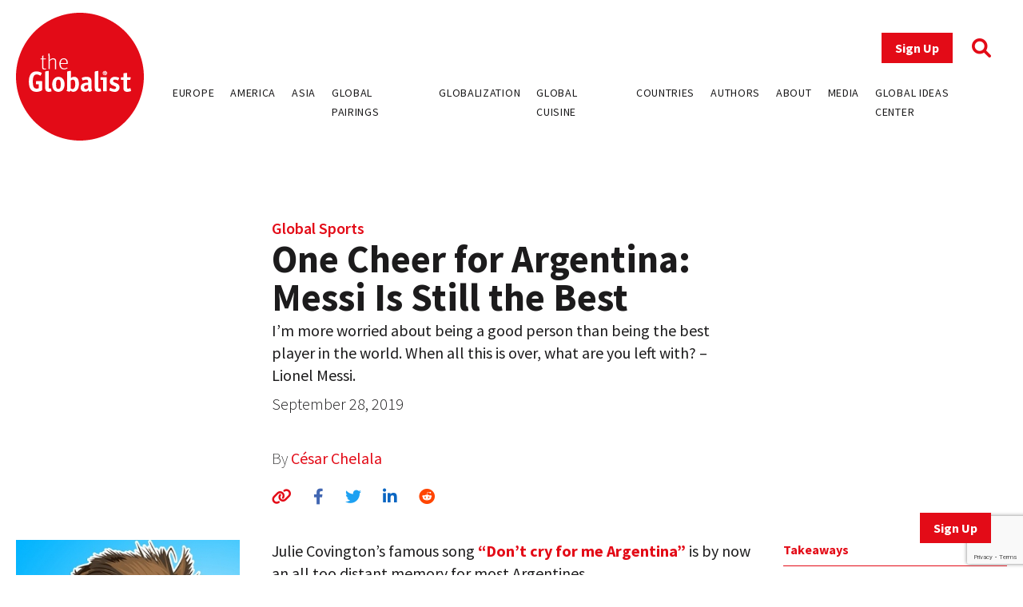

--- FILE ---
content_type: text/html; charset=utf-8
request_url: https://www.google.com/recaptcha/api2/anchor?ar=1&k=6LfY-q8pAAAAAN3LpddxMFiVySoH06K-FQfPGBtr&co=aHR0cHM6Ly93d3cudGhlZ2xvYmFsaXN0LmNvbTo0NDM.&hl=en&v=N67nZn4AqZkNcbeMu4prBgzg&size=invisible&anchor-ms=20000&execute-ms=30000&cb=hi17ipj8hgz
body_size: 48826
content:
<!DOCTYPE HTML><html dir="ltr" lang="en"><head><meta http-equiv="Content-Type" content="text/html; charset=UTF-8">
<meta http-equiv="X-UA-Compatible" content="IE=edge">
<title>reCAPTCHA</title>
<style type="text/css">
/* cyrillic-ext */
@font-face {
  font-family: 'Roboto';
  font-style: normal;
  font-weight: 400;
  font-stretch: 100%;
  src: url(//fonts.gstatic.com/s/roboto/v48/KFO7CnqEu92Fr1ME7kSn66aGLdTylUAMa3GUBHMdazTgWw.woff2) format('woff2');
  unicode-range: U+0460-052F, U+1C80-1C8A, U+20B4, U+2DE0-2DFF, U+A640-A69F, U+FE2E-FE2F;
}
/* cyrillic */
@font-face {
  font-family: 'Roboto';
  font-style: normal;
  font-weight: 400;
  font-stretch: 100%;
  src: url(//fonts.gstatic.com/s/roboto/v48/KFO7CnqEu92Fr1ME7kSn66aGLdTylUAMa3iUBHMdazTgWw.woff2) format('woff2');
  unicode-range: U+0301, U+0400-045F, U+0490-0491, U+04B0-04B1, U+2116;
}
/* greek-ext */
@font-face {
  font-family: 'Roboto';
  font-style: normal;
  font-weight: 400;
  font-stretch: 100%;
  src: url(//fonts.gstatic.com/s/roboto/v48/KFO7CnqEu92Fr1ME7kSn66aGLdTylUAMa3CUBHMdazTgWw.woff2) format('woff2');
  unicode-range: U+1F00-1FFF;
}
/* greek */
@font-face {
  font-family: 'Roboto';
  font-style: normal;
  font-weight: 400;
  font-stretch: 100%;
  src: url(//fonts.gstatic.com/s/roboto/v48/KFO7CnqEu92Fr1ME7kSn66aGLdTylUAMa3-UBHMdazTgWw.woff2) format('woff2');
  unicode-range: U+0370-0377, U+037A-037F, U+0384-038A, U+038C, U+038E-03A1, U+03A3-03FF;
}
/* math */
@font-face {
  font-family: 'Roboto';
  font-style: normal;
  font-weight: 400;
  font-stretch: 100%;
  src: url(//fonts.gstatic.com/s/roboto/v48/KFO7CnqEu92Fr1ME7kSn66aGLdTylUAMawCUBHMdazTgWw.woff2) format('woff2');
  unicode-range: U+0302-0303, U+0305, U+0307-0308, U+0310, U+0312, U+0315, U+031A, U+0326-0327, U+032C, U+032F-0330, U+0332-0333, U+0338, U+033A, U+0346, U+034D, U+0391-03A1, U+03A3-03A9, U+03B1-03C9, U+03D1, U+03D5-03D6, U+03F0-03F1, U+03F4-03F5, U+2016-2017, U+2034-2038, U+203C, U+2040, U+2043, U+2047, U+2050, U+2057, U+205F, U+2070-2071, U+2074-208E, U+2090-209C, U+20D0-20DC, U+20E1, U+20E5-20EF, U+2100-2112, U+2114-2115, U+2117-2121, U+2123-214F, U+2190, U+2192, U+2194-21AE, U+21B0-21E5, U+21F1-21F2, U+21F4-2211, U+2213-2214, U+2216-22FF, U+2308-230B, U+2310, U+2319, U+231C-2321, U+2336-237A, U+237C, U+2395, U+239B-23B7, U+23D0, U+23DC-23E1, U+2474-2475, U+25AF, U+25B3, U+25B7, U+25BD, U+25C1, U+25CA, U+25CC, U+25FB, U+266D-266F, U+27C0-27FF, U+2900-2AFF, U+2B0E-2B11, U+2B30-2B4C, U+2BFE, U+3030, U+FF5B, U+FF5D, U+1D400-1D7FF, U+1EE00-1EEFF;
}
/* symbols */
@font-face {
  font-family: 'Roboto';
  font-style: normal;
  font-weight: 400;
  font-stretch: 100%;
  src: url(//fonts.gstatic.com/s/roboto/v48/KFO7CnqEu92Fr1ME7kSn66aGLdTylUAMaxKUBHMdazTgWw.woff2) format('woff2');
  unicode-range: U+0001-000C, U+000E-001F, U+007F-009F, U+20DD-20E0, U+20E2-20E4, U+2150-218F, U+2190, U+2192, U+2194-2199, U+21AF, U+21E6-21F0, U+21F3, U+2218-2219, U+2299, U+22C4-22C6, U+2300-243F, U+2440-244A, U+2460-24FF, U+25A0-27BF, U+2800-28FF, U+2921-2922, U+2981, U+29BF, U+29EB, U+2B00-2BFF, U+4DC0-4DFF, U+FFF9-FFFB, U+10140-1018E, U+10190-1019C, U+101A0, U+101D0-101FD, U+102E0-102FB, U+10E60-10E7E, U+1D2C0-1D2D3, U+1D2E0-1D37F, U+1F000-1F0FF, U+1F100-1F1AD, U+1F1E6-1F1FF, U+1F30D-1F30F, U+1F315, U+1F31C, U+1F31E, U+1F320-1F32C, U+1F336, U+1F378, U+1F37D, U+1F382, U+1F393-1F39F, U+1F3A7-1F3A8, U+1F3AC-1F3AF, U+1F3C2, U+1F3C4-1F3C6, U+1F3CA-1F3CE, U+1F3D4-1F3E0, U+1F3ED, U+1F3F1-1F3F3, U+1F3F5-1F3F7, U+1F408, U+1F415, U+1F41F, U+1F426, U+1F43F, U+1F441-1F442, U+1F444, U+1F446-1F449, U+1F44C-1F44E, U+1F453, U+1F46A, U+1F47D, U+1F4A3, U+1F4B0, U+1F4B3, U+1F4B9, U+1F4BB, U+1F4BF, U+1F4C8-1F4CB, U+1F4D6, U+1F4DA, U+1F4DF, U+1F4E3-1F4E6, U+1F4EA-1F4ED, U+1F4F7, U+1F4F9-1F4FB, U+1F4FD-1F4FE, U+1F503, U+1F507-1F50B, U+1F50D, U+1F512-1F513, U+1F53E-1F54A, U+1F54F-1F5FA, U+1F610, U+1F650-1F67F, U+1F687, U+1F68D, U+1F691, U+1F694, U+1F698, U+1F6AD, U+1F6B2, U+1F6B9-1F6BA, U+1F6BC, U+1F6C6-1F6CF, U+1F6D3-1F6D7, U+1F6E0-1F6EA, U+1F6F0-1F6F3, U+1F6F7-1F6FC, U+1F700-1F7FF, U+1F800-1F80B, U+1F810-1F847, U+1F850-1F859, U+1F860-1F887, U+1F890-1F8AD, U+1F8B0-1F8BB, U+1F8C0-1F8C1, U+1F900-1F90B, U+1F93B, U+1F946, U+1F984, U+1F996, U+1F9E9, U+1FA00-1FA6F, U+1FA70-1FA7C, U+1FA80-1FA89, U+1FA8F-1FAC6, U+1FACE-1FADC, U+1FADF-1FAE9, U+1FAF0-1FAF8, U+1FB00-1FBFF;
}
/* vietnamese */
@font-face {
  font-family: 'Roboto';
  font-style: normal;
  font-weight: 400;
  font-stretch: 100%;
  src: url(//fonts.gstatic.com/s/roboto/v48/KFO7CnqEu92Fr1ME7kSn66aGLdTylUAMa3OUBHMdazTgWw.woff2) format('woff2');
  unicode-range: U+0102-0103, U+0110-0111, U+0128-0129, U+0168-0169, U+01A0-01A1, U+01AF-01B0, U+0300-0301, U+0303-0304, U+0308-0309, U+0323, U+0329, U+1EA0-1EF9, U+20AB;
}
/* latin-ext */
@font-face {
  font-family: 'Roboto';
  font-style: normal;
  font-weight: 400;
  font-stretch: 100%;
  src: url(//fonts.gstatic.com/s/roboto/v48/KFO7CnqEu92Fr1ME7kSn66aGLdTylUAMa3KUBHMdazTgWw.woff2) format('woff2');
  unicode-range: U+0100-02BA, U+02BD-02C5, U+02C7-02CC, U+02CE-02D7, U+02DD-02FF, U+0304, U+0308, U+0329, U+1D00-1DBF, U+1E00-1E9F, U+1EF2-1EFF, U+2020, U+20A0-20AB, U+20AD-20C0, U+2113, U+2C60-2C7F, U+A720-A7FF;
}
/* latin */
@font-face {
  font-family: 'Roboto';
  font-style: normal;
  font-weight: 400;
  font-stretch: 100%;
  src: url(//fonts.gstatic.com/s/roboto/v48/KFO7CnqEu92Fr1ME7kSn66aGLdTylUAMa3yUBHMdazQ.woff2) format('woff2');
  unicode-range: U+0000-00FF, U+0131, U+0152-0153, U+02BB-02BC, U+02C6, U+02DA, U+02DC, U+0304, U+0308, U+0329, U+2000-206F, U+20AC, U+2122, U+2191, U+2193, U+2212, U+2215, U+FEFF, U+FFFD;
}
/* cyrillic-ext */
@font-face {
  font-family: 'Roboto';
  font-style: normal;
  font-weight: 500;
  font-stretch: 100%;
  src: url(//fonts.gstatic.com/s/roboto/v48/KFO7CnqEu92Fr1ME7kSn66aGLdTylUAMa3GUBHMdazTgWw.woff2) format('woff2');
  unicode-range: U+0460-052F, U+1C80-1C8A, U+20B4, U+2DE0-2DFF, U+A640-A69F, U+FE2E-FE2F;
}
/* cyrillic */
@font-face {
  font-family: 'Roboto';
  font-style: normal;
  font-weight: 500;
  font-stretch: 100%;
  src: url(//fonts.gstatic.com/s/roboto/v48/KFO7CnqEu92Fr1ME7kSn66aGLdTylUAMa3iUBHMdazTgWw.woff2) format('woff2');
  unicode-range: U+0301, U+0400-045F, U+0490-0491, U+04B0-04B1, U+2116;
}
/* greek-ext */
@font-face {
  font-family: 'Roboto';
  font-style: normal;
  font-weight: 500;
  font-stretch: 100%;
  src: url(//fonts.gstatic.com/s/roboto/v48/KFO7CnqEu92Fr1ME7kSn66aGLdTylUAMa3CUBHMdazTgWw.woff2) format('woff2');
  unicode-range: U+1F00-1FFF;
}
/* greek */
@font-face {
  font-family: 'Roboto';
  font-style: normal;
  font-weight: 500;
  font-stretch: 100%;
  src: url(//fonts.gstatic.com/s/roboto/v48/KFO7CnqEu92Fr1ME7kSn66aGLdTylUAMa3-UBHMdazTgWw.woff2) format('woff2');
  unicode-range: U+0370-0377, U+037A-037F, U+0384-038A, U+038C, U+038E-03A1, U+03A3-03FF;
}
/* math */
@font-face {
  font-family: 'Roboto';
  font-style: normal;
  font-weight: 500;
  font-stretch: 100%;
  src: url(//fonts.gstatic.com/s/roboto/v48/KFO7CnqEu92Fr1ME7kSn66aGLdTylUAMawCUBHMdazTgWw.woff2) format('woff2');
  unicode-range: U+0302-0303, U+0305, U+0307-0308, U+0310, U+0312, U+0315, U+031A, U+0326-0327, U+032C, U+032F-0330, U+0332-0333, U+0338, U+033A, U+0346, U+034D, U+0391-03A1, U+03A3-03A9, U+03B1-03C9, U+03D1, U+03D5-03D6, U+03F0-03F1, U+03F4-03F5, U+2016-2017, U+2034-2038, U+203C, U+2040, U+2043, U+2047, U+2050, U+2057, U+205F, U+2070-2071, U+2074-208E, U+2090-209C, U+20D0-20DC, U+20E1, U+20E5-20EF, U+2100-2112, U+2114-2115, U+2117-2121, U+2123-214F, U+2190, U+2192, U+2194-21AE, U+21B0-21E5, U+21F1-21F2, U+21F4-2211, U+2213-2214, U+2216-22FF, U+2308-230B, U+2310, U+2319, U+231C-2321, U+2336-237A, U+237C, U+2395, U+239B-23B7, U+23D0, U+23DC-23E1, U+2474-2475, U+25AF, U+25B3, U+25B7, U+25BD, U+25C1, U+25CA, U+25CC, U+25FB, U+266D-266F, U+27C0-27FF, U+2900-2AFF, U+2B0E-2B11, U+2B30-2B4C, U+2BFE, U+3030, U+FF5B, U+FF5D, U+1D400-1D7FF, U+1EE00-1EEFF;
}
/* symbols */
@font-face {
  font-family: 'Roboto';
  font-style: normal;
  font-weight: 500;
  font-stretch: 100%;
  src: url(//fonts.gstatic.com/s/roboto/v48/KFO7CnqEu92Fr1ME7kSn66aGLdTylUAMaxKUBHMdazTgWw.woff2) format('woff2');
  unicode-range: U+0001-000C, U+000E-001F, U+007F-009F, U+20DD-20E0, U+20E2-20E4, U+2150-218F, U+2190, U+2192, U+2194-2199, U+21AF, U+21E6-21F0, U+21F3, U+2218-2219, U+2299, U+22C4-22C6, U+2300-243F, U+2440-244A, U+2460-24FF, U+25A0-27BF, U+2800-28FF, U+2921-2922, U+2981, U+29BF, U+29EB, U+2B00-2BFF, U+4DC0-4DFF, U+FFF9-FFFB, U+10140-1018E, U+10190-1019C, U+101A0, U+101D0-101FD, U+102E0-102FB, U+10E60-10E7E, U+1D2C0-1D2D3, U+1D2E0-1D37F, U+1F000-1F0FF, U+1F100-1F1AD, U+1F1E6-1F1FF, U+1F30D-1F30F, U+1F315, U+1F31C, U+1F31E, U+1F320-1F32C, U+1F336, U+1F378, U+1F37D, U+1F382, U+1F393-1F39F, U+1F3A7-1F3A8, U+1F3AC-1F3AF, U+1F3C2, U+1F3C4-1F3C6, U+1F3CA-1F3CE, U+1F3D4-1F3E0, U+1F3ED, U+1F3F1-1F3F3, U+1F3F5-1F3F7, U+1F408, U+1F415, U+1F41F, U+1F426, U+1F43F, U+1F441-1F442, U+1F444, U+1F446-1F449, U+1F44C-1F44E, U+1F453, U+1F46A, U+1F47D, U+1F4A3, U+1F4B0, U+1F4B3, U+1F4B9, U+1F4BB, U+1F4BF, U+1F4C8-1F4CB, U+1F4D6, U+1F4DA, U+1F4DF, U+1F4E3-1F4E6, U+1F4EA-1F4ED, U+1F4F7, U+1F4F9-1F4FB, U+1F4FD-1F4FE, U+1F503, U+1F507-1F50B, U+1F50D, U+1F512-1F513, U+1F53E-1F54A, U+1F54F-1F5FA, U+1F610, U+1F650-1F67F, U+1F687, U+1F68D, U+1F691, U+1F694, U+1F698, U+1F6AD, U+1F6B2, U+1F6B9-1F6BA, U+1F6BC, U+1F6C6-1F6CF, U+1F6D3-1F6D7, U+1F6E0-1F6EA, U+1F6F0-1F6F3, U+1F6F7-1F6FC, U+1F700-1F7FF, U+1F800-1F80B, U+1F810-1F847, U+1F850-1F859, U+1F860-1F887, U+1F890-1F8AD, U+1F8B0-1F8BB, U+1F8C0-1F8C1, U+1F900-1F90B, U+1F93B, U+1F946, U+1F984, U+1F996, U+1F9E9, U+1FA00-1FA6F, U+1FA70-1FA7C, U+1FA80-1FA89, U+1FA8F-1FAC6, U+1FACE-1FADC, U+1FADF-1FAE9, U+1FAF0-1FAF8, U+1FB00-1FBFF;
}
/* vietnamese */
@font-face {
  font-family: 'Roboto';
  font-style: normal;
  font-weight: 500;
  font-stretch: 100%;
  src: url(//fonts.gstatic.com/s/roboto/v48/KFO7CnqEu92Fr1ME7kSn66aGLdTylUAMa3OUBHMdazTgWw.woff2) format('woff2');
  unicode-range: U+0102-0103, U+0110-0111, U+0128-0129, U+0168-0169, U+01A0-01A1, U+01AF-01B0, U+0300-0301, U+0303-0304, U+0308-0309, U+0323, U+0329, U+1EA0-1EF9, U+20AB;
}
/* latin-ext */
@font-face {
  font-family: 'Roboto';
  font-style: normal;
  font-weight: 500;
  font-stretch: 100%;
  src: url(//fonts.gstatic.com/s/roboto/v48/KFO7CnqEu92Fr1ME7kSn66aGLdTylUAMa3KUBHMdazTgWw.woff2) format('woff2');
  unicode-range: U+0100-02BA, U+02BD-02C5, U+02C7-02CC, U+02CE-02D7, U+02DD-02FF, U+0304, U+0308, U+0329, U+1D00-1DBF, U+1E00-1E9F, U+1EF2-1EFF, U+2020, U+20A0-20AB, U+20AD-20C0, U+2113, U+2C60-2C7F, U+A720-A7FF;
}
/* latin */
@font-face {
  font-family: 'Roboto';
  font-style: normal;
  font-weight: 500;
  font-stretch: 100%;
  src: url(//fonts.gstatic.com/s/roboto/v48/KFO7CnqEu92Fr1ME7kSn66aGLdTylUAMa3yUBHMdazQ.woff2) format('woff2');
  unicode-range: U+0000-00FF, U+0131, U+0152-0153, U+02BB-02BC, U+02C6, U+02DA, U+02DC, U+0304, U+0308, U+0329, U+2000-206F, U+20AC, U+2122, U+2191, U+2193, U+2212, U+2215, U+FEFF, U+FFFD;
}
/* cyrillic-ext */
@font-face {
  font-family: 'Roboto';
  font-style: normal;
  font-weight: 900;
  font-stretch: 100%;
  src: url(//fonts.gstatic.com/s/roboto/v48/KFO7CnqEu92Fr1ME7kSn66aGLdTylUAMa3GUBHMdazTgWw.woff2) format('woff2');
  unicode-range: U+0460-052F, U+1C80-1C8A, U+20B4, U+2DE0-2DFF, U+A640-A69F, U+FE2E-FE2F;
}
/* cyrillic */
@font-face {
  font-family: 'Roboto';
  font-style: normal;
  font-weight: 900;
  font-stretch: 100%;
  src: url(//fonts.gstatic.com/s/roboto/v48/KFO7CnqEu92Fr1ME7kSn66aGLdTylUAMa3iUBHMdazTgWw.woff2) format('woff2');
  unicode-range: U+0301, U+0400-045F, U+0490-0491, U+04B0-04B1, U+2116;
}
/* greek-ext */
@font-face {
  font-family: 'Roboto';
  font-style: normal;
  font-weight: 900;
  font-stretch: 100%;
  src: url(//fonts.gstatic.com/s/roboto/v48/KFO7CnqEu92Fr1ME7kSn66aGLdTylUAMa3CUBHMdazTgWw.woff2) format('woff2');
  unicode-range: U+1F00-1FFF;
}
/* greek */
@font-face {
  font-family: 'Roboto';
  font-style: normal;
  font-weight: 900;
  font-stretch: 100%;
  src: url(//fonts.gstatic.com/s/roboto/v48/KFO7CnqEu92Fr1ME7kSn66aGLdTylUAMa3-UBHMdazTgWw.woff2) format('woff2');
  unicode-range: U+0370-0377, U+037A-037F, U+0384-038A, U+038C, U+038E-03A1, U+03A3-03FF;
}
/* math */
@font-face {
  font-family: 'Roboto';
  font-style: normal;
  font-weight: 900;
  font-stretch: 100%;
  src: url(//fonts.gstatic.com/s/roboto/v48/KFO7CnqEu92Fr1ME7kSn66aGLdTylUAMawCUBHMdazTgWw.woff2) format('woff2');
  unicode-range: U+0302-0303, U+0305, U+0307-0308, U+0310, U+0312, U+0315, U+031A, U+0326-0327, U+032C, U+032F-0330, U+0332-0333, U+0338, U+033A, U+0346, U+034D, U+0391-03A1, U+03A3-03A9, U+03B1-03C9, U+03D1, U+03D5-03D6, U+03F0-03F1, U+03F4-03F5, U+2016-2017, U+2034-2038, U+203C, U+2040, U+2043, U+2047, U+2050, U+2057, U+205F, U+2070-2071, U+2074-208E, U+2090-209C, U+20D0-20DC, U+20E1, U+20E5-20EF, U+2100-2112, U+2114-2115, U+2117-2121, U+2123-214F, U+2190, U+2192, U+2194-21AE, U+21B0-21E5, U+21F1-21F2, U+21F4-2211, U+2213-2214, U+2216-22FF, U+2308-230B, U+2310, U+2319, U+231C-2321, U+2336-237A, U+237C, U+2395, U+239B-23B7, U+23D0, U+23DC-23E1, U+2474-2475, U+25AF, U+25B3, U+25B7, U+25BD, U+25C1, U+25CA, U+25CC, U+25FB, U+266D-266F, U+27C0-27FF, U+2900-2AFF, U+2B0E-2B11, U+2B30-2B4C, U+2BFE, U+3030, U+FF5B, U+FF5D, U+1D400-1D7FF, U+1EE00-1EEFF;
}
/* symbols */
@font-face {
  font-family: 'Roboto';
  font-style: normal;
  font-weight: 900;
  font-stretch: 100%;
  src: url(//fonts.gstatic.com/s/roboto/v48/KFO7CnqEu92Fr1ME7kSn66aGLdTylUAMaxKUBHMdazTgWw.woff2) format('woff2');
  unicode-range: U+0001-000C, U+000E-001F, U+007F-009F, U+20DD-20E0, U+20E2-20E4, U+2150-218F, U+2190, U+2192, U+2194-2199, U+21AF, U+21E6-21F0, U+21F3, U+2218-2219, U+2299, U+22C4-22C6, U+2300-243F, U+2440-244A, U+2460-24FF, U+25A0-27BF, U+2800-28FF, U+2921-2922, U+2981, U+29BF, U+29EB, U+2B00-2BFF, U+4DC0-4DFF, U+FFF9-FFFB, U+10140-1018E, U+10190-1019C, U+101A0, U+101D0-101FD, U+102E0-102FB, U+10E60-10E7E, U+1D2C0-1D2D3, U+1D2E0-1D37F, U+1F000-1F0FF, U+1F100-1F1AD, U+1F1E6-1F1FF, U+1F30D-1F30F, U+1F315, U+1F31C, U+1F31E, U+1F320-1F32C, U+1F336, U+1F378, U+1F37D, U+1F382, U+1F393-1F39F, U+1F3A7-1F3A8, U+1F3AC-1F3AF, U+1F3C2, U+1F3C4-1F3C6, U+1F3CA-1F3CE, U+1F3D4-1F3E0, U+1F3ED, U+1F3F1-1F3F3, U+1F3F5-1F3F7, U+1F408, U+1F415, U+1F41F, U+1F426, U+1F43F, U+1F441-1F442, U+1F444, U+1F446-1F449, U+1F44C-1F44E, U+1F453, U+1F46A, U+1F47D, U+1F4A3, U+1F4B0, U+1F4B3, U+1F4B9, U+1F4BB, U+1F4BF, U+1F4C8-1F4CB, U+1F4D6, U+1F4DA, U+1F4DF, U+1F4E3-1F4E6, U+1F4EA-1F4ED, U+1F4F7, U+1F4F9-1F4FB, U+1F4FD-1F4FE, U+1F503, U+1F507-1F50B, U+1F50D, U+1F512-1F513, U+1F53E-1F54A, U+1F54F-1F5FA, U+1F610, U+1F650-1F67F, U+1F687, U+1F68D, U+1F691, U+1F694, U+1F698, U+1F6AD, U+1F6B2, U+1F6B9-1F6BA, U+1F6BC, U+1F6C6-1F6CF, U+1F6D3-1F6D7, U+1F6E0-1F6EA, U+1F6F0-1F6F3, U+1F6F7-1F6FC, U+1F700-1F7FF, U+1F800-1F80B, U+1F810-1F847, U+1F850-1F859, U+1F860-1F887, U+1F890-1F8AD, U+1F8B0-1F8BB, U+1F8C0-1F8C1, U+1F900-1F90B, U+1F93B, U+1F946, U+1F984, U+1F996, U+1F9E9, U+1FA00-1FA6F, U+1FA70-1FA7C, U+1FA80-1FA89, U+1FA8F-1FAC6, U+1FACE-1FADC, U+1FADF-1FAE9, U+1FAF0-1FAF8, U+1FB00-1FBFF;
}
/* vietnamese */
@font-face {
  font-family: 'Roboto';
  font-style: normal;
  font-weight: 900;
  font-stretch: 100%;
  src: url(//fonts.gstatic.com/s/roboto/v48/KFO7CnqEu92Fr1ME7kSn66aGLdTylUAMa3OUBHMdazTgWw.woff2) format('woff2');
  unicode-range: U+0102-0103, U+0110-0111, U+0128-0129, U+0168-0169, U+01A0-01A1, U+01AF-01B0, U+0300-0301, U+0303-0304, U+0308-0309, U+0323, U+0329, U+1EA0-1EF9, U+20AB;
}
/* latin-ext */
@font-face {
  font-family: 'Roboto';
  font-style: normal;
  font-weight: 900;
  font-stretch: 100%;
  src: url(//fonts.gstatic.com/s/roboto/v48/KFO7CnqEu92Fr1ME7kSn66aGLdTylUAMa3KUBHMdazTgWw.woff2) format('woff2');
  unicode-range: U+0100-02BA, U+02BD-02C5, U+02C7-02CC, U+02CE-02D7, U+02DD-02FF, U+0304, U+0308, U+0329, U+1D00-1DBF, U+1E00-1E9F, U+1EF2-1EFF, U+2020, U+20A0-20AB, U+20AD-20C0, U+2113, U+2C60-2C7F, U+A720-A7FF;
}
/* latin */
@font-face {
  font-family: 'Roboto';
  font-style: normal;
  font-weight: 900;
  font-stretch: 100%;
  src: url(//fonts.gstatic.com/s/roboto/v48/KFO7CnqEu92Fr1ME7kSn66aGLdTylUAMa3yUBHMdazQ.woff2) format('woff2');
  unicode-range: U+0000-00FF, U+0131, U+0152-0153, U+02BB-02BC, U+02C6, U+02DA, U+02DC, U+0304, U+0308, U+0329, U+2000-206F, U+20AC, U+2122, U+2191, U+2193, U+2212, U+2215, U+FEFF, U+FFFD;
}

</style>
<link rel="stylesheet" type="text/css" href="https://www.gstatic.com/recaptcha/releases/N67nZn4AqZkNcbeMu4prBgzg/styles__ltr.css">
<script nonce="CXCiTMX5U09xvc79VpGoUA" type="text/javascript">window['__recaptcha_api'] = 'https://www.google.com/recaptcha/api2/';</script>
<script type="text/javascript" src="https://www.gstatic.com/recaptcha/releases/N67nZn4AqZkNcbeMu4prBgzg/recaptcha__en.js" nonce="CXCiTMX5U09xvc79VpGoUA">
      
    </script></head>
<body><div id="rc-anchor-alert" class="rc-anchor-alert"></div>
<input type="hidden" id="recaptcha-token" value="[base64]">
<script type="text/javascript" nonce="CXCiTMX5U09xvc79VpGoUA">
      recaptcha.anchor.Main.init("[\x22ainput\x22,[\x22bgdata\x22,\x22\x22,\[base64]/[base64]/MjU1Ong/[base64]/[base64]/[base64]/[base64]/[base64]/[base64]/[base64]/[base64]/[base64]/[base64]/[base64]/[base64]/[base64]/[base64]/[base64]\\u003d\x22,\[base64]\x22,\x22w5vCqU7Cv8O4w6rCgFVdFjDCv8K3w55WecKswqNfwonDjTzDghozw64Fw7UZwpTDvCZfw4IQO8K0fR9Kdw/DhMOrbznCusOxwrZtwpV9w47Cu8Ogw7YKScOLw686aSnDkcK9w4Itwo0QYcOQwp98F8K/[base64]/DqRHCqycxw4kjK1LDncK/w67DscOyRlXDjjnDgsK2w6jDp2F3VcKMwqlJw5DDuRjDtsKFwpwEwq8/[base64]/DhhTCsE7CnMKXPsOCZlsjDW92KMOUw6h7w5JqV8KdwrPDuE8zGTUqw4fCixMCai/CsxQrwrfCjTsuE8K2UcKZwoHDinxxwps8w6nCjMK0wozChzkJwo9Zw79/wpbDtQpCw5ogLT4YwowIDMOHw5vDu0Mdw5QsOMOTwoDChsOzwoPCtmZiQFgjCAnCucK9YzfDig96ccODJcOawoUDw6TDisO5NEV8ScK/V8OUS8Okw6MIwr/Di8O2IMK5FcOuw4liUxB0w5UqwoN0dRobAF/Ck8Kad0DDr8KCwo3CvTTDqMK7woXDhy0JWyUDw5XDvcOXA3kWw5lvLCwpFgbDngQIwpPCosO8NFw3SFcRw67ChTTCmBLCsMK0w43DsCJKw4Vgw60xMcOjw4DDjGNpwoEoGGlCw402IcOKDg/DqT05w68Rw4XCqkpqFwNEwpoKDsOOEVp3MMKZV8KjJmN0w6PDpcK9wp1cPGXCrynCpUbDpG9eHh/[base64]/DvHbDkGzDqRrCl3cNGWF/cMOPw4DDhRZ5ScOtw5VawqbDisOzw5xgwpVqIMO4HMKcNC/CgsK2w7x8BcKiw6RqwqTCkCbDlsO8ChfCtHd2aQLDvMOPfMKZw6w9w7rCksO4w6HCl8KWLcOxwoQJw77Cnw/Ch8OhwqHDs8KqwopDwqxhV3EewpV1A8OmOsOUwokWwonCnMO6w6wfMWvCv8Oow6DCgjvDk8KbNMOuw7PDo8Oew6rChcKQwq/[base64]/DicODWsOYwpTCizRUIsK5wpgJDsO8w6lAQMKrL8OGQltFwp3DucOOwp3Co2sDwo93wobCuxXDnMKba3BPw5Rtw4hbB2/DlsOuJBHCp2gqwpIFw6M8EcO1STYcw4rCtcOuJ8Klw5Rmw6Jkfy4uWCvDsXUzA8KsSz3DhcOvQMK+WVo7AMOFAsOmw57DgD/DucOEwqFvw6JLLEh9w7PCq24TeMOVwr8fwrXCjMK+LRZsw57Duhw+woLDmUQufWzCtm3Dp8OXSFwOw7nDvMO1w6Bywq7DqD/Cv2rCuk7DoX8uKDnCicK1w7leKsKASDlWw6hJw4gxwr3DrRQKA8Ogw5DDg8KswqjDucK7PsKpFMOJGcO8dMKuBMKnwonCi8OtOcKXQW0vwrPCj8K+FMKPG8O/ShnDng7Du8OIwqnDjMOxGjxLw7DDnsKHwqJ1w7fCocO/wqzDp8OAJl/DoHHCrHHDn3PCtcKgHX3DlHgvU8KHw4wHA8Kad8OhwoRBw67DjwDDpBQXw5TChMKew6kxWMKqGxcQKcOiHUDCmBLDosODLA8KZcKlYBkDwpthSUPDv3k6Hn7Cm8OMwoQ5Z0nCi2/CrU3DjDk/w4R1w5fDtsKTwq/[base64]/Cs8K7RkvCusO3ZzEbNlQew73CkMKGa8KLNRrCjcOGMCF8cAItw7YRXMKuwpDCs8OMwq1fc8OGPHAqwp/CqTV5X8KRwpTCrHwKaDpNw5vDiMO6KMODw4nClSFTIMK1GnnDvFDCl2AKw4U7OcOOcMOOw6DCsD/[base64]/YD4Yw63Cgn9NXAAlw7HDo8K1BWjCpMO/wojDqcOCw6VZK3B+wozCjsKXw7N+fMKpw47DqcK6KcKFw5TCmcKdwrXCvmEpL8O4wrZ+w792EsO0woHChcKmHC3ChcOjTT7CnMKLPCzCicKcwrDCqFDDmAfCs8OvwqFKw6XDjcOeIk/DqRjCiVDDk8OxwqnDsxbDt24Lwr0pIsOwf8OBw6fDuzPDuR/[base64]/Cvl1BwqEiwqLCoDoJBkzCjV3Cl8KLwqxEw4c6QMKtw6zCgFXDh8O/[base64]/DiV/DhcKiw7nCjHEdYcKbOsKVJhXCmcODMifCpsO4X3DCvMKuR2fCl8KdJAbCjxbDvhjCrQXClyrDtyN1w6DCqsOiSsKlw5gcwolmw4TCucKOGSdqLzV8wrzDi8KFw50vwonCoD3CgRwlG1/ChcKfAC7DksK7PWjDusKwalPCmxTDt8ObCifCsgDDqcK8wqUucsONNUpnw7pFwqPCgsK/w4deBQwuwqHDocKBO8OqwpTDlcO9w6p4wrImEhtfKVvDusK5U0TDrsOBwoLCuDnDvBjCnMK/fsKyw5N3w7bCmnZbLB0Lw7zCqwLCmMKrw7/ClU8MwrY5w4lFd8KwwrTDmcO0MsKXwpNVw556w5QvRlJ0Gi7Cg1PDnFDDhMO7BsK3HCkNw7RYNsOtaihbw7vDk8OAR3DCocKsF3x2EsKQTcOwGGTDgEEuw6pBMlbDiSQCOU3CosKQOMOKw4HCmHclw4MOw70Vwr/Coxczwp7DvMOPw65iwozDh8OAw6kZdMO0wpnCvBFCYMKgEMOgGw8/w6ZFbRPDsMKUSMKtw7UxUcKtRCTDvGTDs8OlwpTCvcOvw6RXCMK0DMKuwo7DhMOBw7h8w4LCuw/[base64]/DkMOCwoc8UMOnHXJNEzFtw4DDs8KwT0/ChXTDlxHDpnjCt8Orw5hpccOLwpDDiD/Cs8OKXRLDol8HDAlDUMKHM8KdAzzDoipYwqhYCyjDrcKUw5nClcOABA8ew6nDh0xRbzLCpcK+wpLCn8OEw4XDtsKUw7/Dh8Knwphedl/CuMKXKXATCsO5wpMTw63DgsKIw6/Dq1DClMKxwrzCocKjwpQBZsOdGVrDucKSUsKxaMOzw7TDmTRFwpxawoZ2TcKZCyLDosKUw6PCplzDpMOQwrDDj8ObZysBw5/CkcK+wrDDtEFVw7lefcOXw6MtOMOMwrVxwqIFXk1FVXLDuxJ0QFJsw7NAwrDCpcKLwo/DvFZHwplgw6NPJEh3wr/CjcOYBsOJR8KcZsK2TW4fw5Zzw5DDh0LDiBbCq3cYAMKfwqpJIsKewqJ4wr7Dq3fDilsgwp/DmcK9w7DCjcOLDsOKwpTDl8K/wrhCbsK2dCx/w4PCjMOSwozCn3IRGTokGsK0JGXCvcKCQSXCjsKvw6zDv8K0w6rChsOzcsOawqLDlcOPacKEfsKPwrwNDU7CmGJIcsK5w6HDk8KDfMOHW8O8w5I/C2bCghbDhBB0IA4uXA9bBHVXwoEYw7cKwo7ChsKbHMKfw4rDkU10WV0iW8KLWRTDpsKxw4zDi8K2e1/[base64]/CqG7CqcOLfDvDjkNDw4nCpBo/w6fDnMK3w4XDoBvCjcO6w60Hwr7Dq1jCucK7Bw8Nw6fDlDrDgcKrYsKrTcOlMDrCmXpDWsOJfMOGFjDCm8Kdw5Y3L0DDvGoHWsK/w43CgMKYE8OIHcO9G8Kcw4DCjWvCoz7Dk8KyUsKMwqxkwrXDtE1Ec2DDvxPDpFBVClZiwoTCmF/Co8OmKSrCrcK9JMK1fcKgPn3DlMO5wqHDr8KAUDrCknLCr3Q+w57DvsKvw77CkcOiwpFYWVvCpMKCwqwraMODw6/DlFLDjcOnwpzDqnVwVMOOw5U8FMK9woXCsGUqTGrDpwwcw7zDhcOTw7wsXS7Cuh56w5/Cm1kcOmbDlGB1Z8Kowr9pIcOLdwxZw43CsMKOw5fCk8O/w5/DjS3DkcOpwpDCqVPClcORw73CmsKnw4F4E33DpMKqw7HDh8OtPRccKTHDl8Olw7I2asOmXcO1w7dHX8Kpw5x+wrrCqcOkwpXDr8KSwpnCpV/DsSLCpXjDucO2T8K5SMOpaMOVwrHDnMOFBCLCs09Lwrshwo4xw7HChcOJw6Mrw6PCtG1lLWMnwr9sw67DlC/DpWNlwoTDozZqOkzDmExYwq7CvA3Dm8OvYztjB8Ojw57CrMK6w5koMcKFw4vCjjTCunjDo14jw75UT10Cw6IxwrFBw7ArD8K9L2PCkMOXATbCk2XCmBvCpMK8RSwqw5/CvMOzVX7DucKpQMKfwp4ld8OVw4kuRWVxVVJfwpPCo8O7dcKew6nDisKhLsOsw4RxBsOhIEzCuWHDkmfCrMK+wpHDgiRBwpBbOcKxMMK4NMKQGMObexrDhMKTwqZhLg3Ctis/w7vCtCEgwqp/aiQTw4oUwoZfw6zCh8OfesKID20Bw5ITS8K/w5vCqMOJU0rCjDsew7Y1w6vDv8OhPi/DvMOqVwPCs8KFwr3CrcK+wq/CmMKracOnGXPDusKVMMKdwo8BRwbCi8OTwpUkW8KswrrDlVwrX8OiPsKYwp/CscKPTjLDsMK8OsKUw4fDqCbCpifDsMOLAygiwoDDqcO5agkKw4NNwokXCsOYwoJ5K8KTwr/DnDHDgygXH8OAw4PCljpVw4PCmiNDw6N9w6g/w5Y8dUXDtx/Dgl/DtcO0OMOSEcKZwpzDicKvwq9pw5XDo8KdSsOPw5pvwoRLZRYEEjs6wp/CpsKZAwnCocKJV8KtEsKNC23CmcOwwpzDsTIEdibCk8KxX8OcwpUHQzPDjmlPwpnCvRjDsGLCnMO6SsOVanLDmCfCpT3DrMOaw67CjcOrwpvCrglpwpXDssK5CsOYw5N1ZsKnbsKXw4MdHMK9w75+KMOGw5LDji8odEXCn8OwNmhYw6VswoHCnsK/DMOKwrNRw4zDicOVNEYATcK3KcO+wo/[base64]/Dl8O7wqUlwo7Cj8Kiw7rCskoKwpsGwrjCtxnDtXp0RDBOHMKNwpvCjMO8WsOSeMORVMOLPQl2ZDFpL8KwwplrZnbCtMK/w7zCiF4mw63CtHpLLsK6aizDisK8w77DsMO/XxpjEsK+fHvCrS8mw4zCh8OQHcOew4rDjSDCuxXDuTfDnB/Cs8OBw5jDo8K8w6wjwrrDhWXDlMK5ZCZfw6IMwq3DssO2wq/CpcKHwohewrXDm8KND3TCnU/ClAJ4MMO/fsOdGGgjb1XDplM9wqQAworDmxUXwrUuwoh/[base64]/Dm8OUw79NXzLDh8KYw5LDo8Oww6B8HX7CkSTCmsKJMiNCO8OOBcO+w6TDtsKtBVkrw543w6rCqMOlTcKYZMKvwpcmcyXDvWUWbsOgw5Baw7jDgcOiTcK7woPDrglpZEnDm8Kow5PCsSzDu8O/U8OINcOpUDfDqsOkwo/DkMOKwofDmMKnKxXDljF+w4UlacK6C8OnRAPDniklezk8wrzCixcDVAY/fcKuB8KZwrU5wp4yQcKJOi/DuxTDscKBbRTDh1RFBsKFwrDCgV3Dl8KHw75DdBPDlcOswqnDlngIw6XDqHzDvMOlw7TCmCPDhnLDssKIw4ltLcOnMsKWw4hpaUDCv3pxc8O5wrQowqHDhnvDiUvDssOfwofDjVHClMKrwobDi8KDVDxjL8KAw5DCm8OCVyTDuizCusKvdVHCmcKeZMOswp/[base64]/clLDgcKewq8OMcOGw4vDkV0pwoQlPh0jwotnw7TDgcOWaSw2w6tfw7fDmMK4EMKOw4p3w6AiB8Kew7ohwoDDrhxQPARNwrokw4fDlMKSwoHCim9awoV0w47DpmzDrMOpwoQZUMOtOD3ChEVWcTXDisOQPcO+w5d/AWPCmwBOdMO4w7PCosKdwq/[base64]/CqkLDq8O8w4bDqsO3w5tQw5MPSsOubSfCmcOGwrzDkE/Do8OBwqHDu3oUZcK7wq/DsSPCsSPCkcKMNxTDvhbCjMKKZW/[base64]/[base64]/wojCoicxw7Zhwp7CshPDqMK5wqh+S8OBwr3DvMK8cg/ClEFSwrXCuEpWdcOAw4tCR17DgsKQWH/CrMOdVsKOHMOpH8K1emvCocOgwqDCrMK0w4TDuRhNw7Fuw7JPwodJRMKuwqQvAWfCl8OTRWLCvjg6Jh8bdTnDu8KEw6rCtsO/wrnCiHDDmDNFFSjDgkx3CsKPw6bCgsKewojDg8OKWsKsSRTCgsOhw7ICwpV+FsOiCcOeV8K5w6R1AAkXWMK+QMKzw7fCpEoVenrDsMKeCUUyBMKcZ8KFUyt9IcOZwpRrwrFWTU/Co0Mswp7DiBxrehBnw6fDn8Klwpc6J1HDqsOKwpEUeDB9w60jw7B3OsKxaXbCkcONwo7CmgYlOMOtwqwowr0Ge8KOOMOqwrV/GG8ZGcOhwpXCtSrCpwc5wpdPw73CpcKew71rRVLCjWxxw4kmwqTDvcK6ZnA/wq/CqX4aHTIRw5jDnMKKScOnw6DDmMOAwrvDmcKYwqIKwrtJLAJ6UsO/wqbDvhAOw4DDq8OXcMKhw4DDm8KiwqfDgMOVwqfDgsKFwqTCjRbDvSnCm8K/woRfVMONwpkNEiPDkAQlHBDDncOvZMOJQcOFw5vClG9qI8OsN3TCjcKaZMOWwpduwrtQwqNSPsKnwqpAccOqaipHwp94w5fDnxPDrm8xLXnCviHDlx1Sw6QzwqnCi2Q6w4XDn8KAwo16EULDhmHDr8OiC1/[base64]/worCpjvDvMO/Zz3DuFwAAizDq8O5w6zCisK2MEpjw7DCssOpw7lCw5QAw6hzaiTCumXDuMKJw7zDqsKcw7QJw5DDmRjCrCh4wqbCqcKbXBxkw5IuwrXCoGAHLsObfsOkVsOva8OvwqfDlHHDqcOxwqLDrFYVFMK+A8OjF0fDmgBVQ8KvC8K1wrvDoiMeZn/CkMKrwrHDn8O0wpgTKQDCmQjCgEYKNFZiwqMIFsOrw4jDjMK5woXCucKSw5rCt8OkFMK/w6IYDsOyJDE6dEXDpcOlw6Mhw4IowpAufMOmwp3CjDxgwox/[base64]/DsEjCpn1/CMOIeMKYLcOAUWTDqcOVwpVAw77DscOfwpXCoMOSwqvCmsO3wpDDm8Oyw4oxNU1SUCjDvcK1OkorwpgcwrFxwr/CvQ/[base64]/CvT3DoQPDkxFtA8Olwrd1w6nDunfCp8KywpvDgsKaY2bCosKuw7kMwrTClcK/wpsadsOReMOewrnCo8OSwrR+wpExN8K1wr3CrMO3LsK+w40YPsKwwotybSXDozzCtMOCRMKte8O1w6zDlRsMVsOZecOIwok6w7Nuw61xw71jE8OHejPCvV5gwp4JEGRgLG/[base64]/[base64]/w4LDqcK6wo1iYcKIFknCiMO4SG3DijFLwqsOwpM0IS/CinZgw4rDq8Kywq0bw6Qlwo3Cg25DY8KWwrUMwosHwqoUJxLCoRvDrTdkwqTDmsKgw4HDuWcMwo5DDCnDswXDlcKmdMOIwrfDvxzDoMOPw5cOw6Ekw48zUljCvHlwdcKOwppfU2XDksOlwrtsw79/IsKtXMO+JVJ8w7VVw6NVwr0BwpFjwpIdwojDkMORTsK3ZsKFwopjfsO+X8Okwo0iwofCmcOhwoXCsnDDosO+eAA4LcKHw47Dg8OPa8OJwrHCki8hw6EXw7VxwofDv0nDiMOIb8OVQcKDdcONKcOuOcOcwqTCh13Du8Kjw4LClW/CkmbCvT3CthbDu8OSwqdeDMOsEsK5JMKNw6Inw6Jlwrkkw4V0w5RbwqwMKkVREcKYwqszw7TCjQttFD4iwrfDuVkiw7Jlw7cQwrXCtcO3w7TCizc/w4oLBsK2MsOlasKjYcK7FmbCjggaRwBcw7nDvsOoZMODKwjDjsKiRMO2w7BzwqnChl/CusOKwqHCnCjCosKowpzDk3vDlnXCq8Ovw53DgMK/[base64]/w6jCjCXDsGjCscKkVcK/[base64]/DnTXDkVtuW8KSw7zDvEHCgkd3Y8KEw6RDH8KzPQTCrsKPwpRzNsK+CCXCh8OAworDnMO6wrfClzzCplITSgh1w7PDtcO/N8KObEAAJsOOw7A6w7LCt8Ofw6rDiMKLwoDDrsKxNUHCjFQZwp9yw7bDocOWbjfCqQB2wooqwp/Ds8O3w5XCnAIYwonCjUogwqBsV1XDg8KywqfCpcOFCx1vVjdFwpbCjMK7M3LDmkRYw7TCujNbwoHCrcKiQ0jCnkfCj2fCqwjCqsKHG8KmwoEGNMKFQMOEw58RGMKpwrB+BsK3w6JlRj7DkcKyJcO4w5NVw4NwEcK/[base64]/DgsOlQH7CnSHCkXx1W8ODw5hcw5/[base64]/DusOJwrovwqbDlsOOPMONw7jCkMKDwqfCiMOcw4LCuMKNTMKPw7nCunI7DHHCvMOkw5HDoMO2VhoVY8O4JEZfw6Imwr/DisKLwo/ChwjCjXQhw6J1FcK0LcOFTsKlwrJnw7HCoHJtw6xowrHDo8Kqw4oewpd2wrfDtsK6dy0twrF3OsK1GcKsWMOTahLDvzcDbMOPworCrcOZwpMhw5EOw6Vsw5ZQwp0mIkHDqicERAXCqcO9w4kXJMO+wqJWw6vCiDDCqC5Hw5/Ck8Ojwr8twpcZOcOxwooCEH5GTcK4XiLDmDDCgsOCwrhIwoJswrrCs1fDphQCYxASEcOEw7zCmsOowoNIQEIow5YYJhXDtnUeRkkkw4cGw6MzDMK0GMK5NHrCncKVasOzLsKYTFbClnlBMhIPwpBewoo+LFUGGV4Qw4/Cs8OLccOgw7bDlsKRWsK5wqzCixA+fMKuwpghwqpsRFrDu1/[base64]/CiMKVOFVKwr09L8OFSFYNAMOuHcOBw7PCusOlw4/CqMK/VMK8bU9vw77CusOUw4Z+w57DrFzCrcOlwp/[base64]/[base64]/Ck1ofJiHDhB8+MWvDrS4vw4waWivCo8O/w6jDqDJgwrduw5TDgsOdwqHDrXfDscODwqwaw6HDuMOrTsOCMVcrwp0qC8KzJsKmHxodeMKEw4rDtkvDqngJw6lDKcOYw6XDgcObwr9aXsKzworChUTDlC8fRWJEw7hfPDjDssKSw75XOjFHfQYdwr5iw400PMKBHTdqwpw5w5RvXjzDlMO/wp9pw4nDjkdWR8Olel5YRcOkworDp8OhIcKVBMO8W8O/w6k+O016woZhIGnCtznCs8Kkw64hwpUFwqYjBF/CpsK7fFlkwrzDosKwwr8vwr/DsMOBw7h9Uz03w5Axw5LCtsKkZ8OPwqpTcMKyw6V4fcOHw4JoIwLCglnCj3/Cn8KqecOcw5LDsmtSw6cVw5Uwwqtkw5lHw4Z6wpkiwrDDrzDCtSPChyTCkwdow45nGsK7wr5CdQtlRHMgwpZCw7VCwqfCuRdwVsKjL8K/TcO5wr/[base64]/CsC3DvsKwHMKRWcO3csKtVsKMw6rDqsO/w5NacFjCrQPCqcOcCMKmw7nCv8OOOVo8U8OIwrtAVSEmwp15KgvCnMKhEcKTwoNQU8KLw6Y3w73DjsKVw7vDicOUw6PCl8KKSh/CvH4Ew7XDvx/CrSbCisKgK8Omw6ZcGMKww6dVeMOgw5pTcSM9w7hhw7DCh8O5wrHCqMOCHxpySMOVwqrDoEHCkcO8GcKiwqDCtsKkw6vCkyfCocODwrVHI8OMJ18RH8OuB3PDr3Uge8O8M8KfwpBkGsO7wprCgUcsIwYzw5YxwrLDosOWwpPCtcKdSwcXS8KOw7kHwo/Co3FeVsKZwrDCtMO7HBFaN8OBw5hUwq3Cu8KVCWbCjl/CnMKcw7FuwrbDq8KWW8KzASrCqcOkTE3ClcO7wrbCtcKRwpdpw5vCh8KfEMKtSMOfTnvDgMOwJcKYwrwnUhxqw7/DmMO+Am0oEsOEwrAewoLDvMOSEMOmwrZow4YGOGtFw7J/w4VIORpBw5QKwrDCkcKVwozCk8K+PEbDv0LCu8OPw5I/wqhVwoRMw6Ayw4xCwp/DoMOVYsKKU8OKcV0EwpfChsK7w4vCv8O5wpBjw4bCkcObbCMOFsKSJMOjN00cw4jDvsOOKsOnVBk6w47CnUPCk2tCJ8KISRFpwp3CpcKrw47DhGJXwpIJw6LDmCTCmj3CgcKRwoPCtS1PTsO7woDCtRHDjEMDwrxhwrvDp8K/[base64]/[base64]/Dqm9EwoREw53ClSnDnwgJDEhTw4VrbcKuwoTClcK5wpbDhsKMwrYyw4ZnwpFAw7U3wpHClkLCsMOJdcKoaippU8K+w5V4Z8ObcSEDb8KRXBXChU8TwrFtE8O/CGLDonTDs8KQDMK+w5jDt2PCqB7DkBhiO8Oxw47CiH5lXHvCtMO/[base64]/w6bDsTZTBsKpwo7CsU3CohNCw6cKw7DCjw/CoEHClhzDvMONDsOVw4cSe8OyHAvDvMOmw6HCr0U2BsKTwpzCuivDjVYfHMOEMGzDjsOKUATCvm/Dn8KuHsK5wrJzRH7CvmXClGlew4bDjQbDkMOawo5TIW9MGV5OdF0WPsOnwogvb0nClMOpw5XDiMKWw5/CjGTDrMOcw6TDrcODw7hSYWvDsTMGw5DDssOJDsO/w5rDqwbChSM9w5AQw5xEb8O8wq/Cs8OhTjlFIz7ChxhQwrDDoMKEw4hjLVvClUBmw7ZsWMO9wrDDg3A4w4dYWsOrwrwdw4d2TzoSwq0pfEQYKw3Dl8Otw7QbwojCiUJmXMKGRsKbwr5DCxDCmRszw7oyAMOywrNUHB/[base64]/PMO+Wg1vMMO+BsOmSGIdRMOrwoHCicOcwr3CtMK4QxfDqMK+wrrCmTccw7VRwr/DiR/DgiTDt8Ouw63ChFMGe05bwpVIBinDpHvCslhkAXw3CsKSXMKlwo7Cmk0UNzfCucKMw4XCgArDhMKYwobCpxRcw5RhVMOKFC17QMOhdsOWw4/[base64]/[base64]/CpwBFw7rCkMOvA8KyasO7ZcKGw6rDnD/DrsOsw7lDw7k1wr/[base64]/CkjJyw5LCjykZwr3CqVpyw7Mlwp/[base64]/Cg2nDicOjwqfDqsOjw4nCiBIaPiotYcK/[base64]/DqBlCLsKHdE7CmcKfwqDCiMOYwo3DmcOrw7PDtRPDssK7acKewqZQw7XCgDfCi1nDnxRdw5FPcMOqMn/Dg8Kow5VIcMKjXGTCnhIEw5vDrcOfQcKFwoRrIsOGwrpCcsOqw649T8KlM8OlfARhwozCpg7Di8OSFsKBwp7CjsODwr5Bw63CskzCgcOkw4bCtn/DusKMwqVqwpvDjjIFwr94LlvCoMOEwonDu3A3VcOdHcKxIEAnfVLDhMKIw4fCoMKfwrdYwoPDiMKJRh4Sw7/CvGzCrcOdwpEmNsO9woHCq8Ofdh/Dj8OZFkLCiSV6wr7DgB5Zw5oVwqRxwo4MwpHCnMO7BcK3wrRJfkthVsKrw7gRwrwAYmZFEjzCkUrCpDcpw4jDox00Jlsmwo9yw57Dq8K5CcK6w4vDpsK9DcKlasK4wp0owq3CiQkLw519w7BhTcODw5LCssK4ZVfCpsKTwqVHOsKkwr7Dl8KmVMObwpB0QwrDoX92w7/CvzLDu8OGGMO1bi0mw7rDmTgxwrI5eMK9PlHDr8KRw706wpTCjMKUSMOfw74bN8KGJMO/w6YXw5p3w4/ClMOMw7wLw6vCr8KDwo/Dg8K9FcOywrc0TFBVecKkSWLCnWHCuW3DhsK/[base64]/DjmzDlMKVQMOUwrbDqm/Dv8ORw4nCkX4hw6HCkWzDhMOXw6lUasKoKcOew4LCmEp0IcKkw406JsObw6pSwq1uIVRYwo3CicOUw6o8DsO0w7LDind0GsOsw4MUB8KKwrFtHMO3wrXCnkvCpMKXR8OHeALDrnpPwq/CukHDlj1zw5p9UFBadj9bw7BjSCRcw4XDrhxUAMO4QMKABRkMAxzDpcKswptxwpzDsjsow7zCriB/[base64]/CqsOGwqY4w4NbDcKbwqRfZmN9w4Mdwo/Dr8KWwpk1FlbDnsOtFMOJNMO/[base64]/w5MDwqFkXsKQw4bCiFNfMDzDt8OWwrAYwpxzdMOtw6MwIGzCul5fw4cSw43CuTPDsw0Pw6/DmXLCtTXCr8O0w7oAFFobw6NlasKmf8OdwrDCuUjCmD/Cqx3DqMO2w7/Du8KcV8OtK8ONwrlMw4hGB1pkZcOGGsOWwpUMJUtiMQkXZMKualZ0SlLDg8KmwqsbwroKIwbDpMO8WsOXVMKXw73Dp8K/[base64]/DtcOiwrXDmT3CjcKxdsOSQmpyO3nDkD7Cl8KkbcKnFMK1fwtJTSJ+w64aw7/Ct8KkF8OoE8Ksw41TfRJYwqVHLRTDqAxpQQfCjT/CqMO6wrnDp8OkwoYPIkXCjsK+w7PCtD8qwqg4DcOew5zDmAPCqxhPJMOHw5UEJ3dwCcOpH8KqACrDgRLChR4iw7/Cg3whw5jDrAR8w7XCkBo4fwc1Kl7DlMKcAD8rb8KsUBcBwodwFiIBaH17DV0Cw7DDlMKJwrLDqn/DvwAwwpoZworDuAPChcKZw7QoJy8RB8OAw4XDm2dgw5PCr8KAFlHDhsOaHMKIwq1XwoTDomdeRjQ1FW7ClkRJUsOTwpYCw6d2wplgwrHCj8OCw5pUDF0wG8KkwpVUK8KFY8KeBRvDvE07w53CgXvDj8K0S3TDoMOpwobDtF0/wpHCn8KrUcOgw7/DnU8dCibCv8KSwrjCnMK0OHdQZxIuVMKEwqnCo8KMw7vCh1jDngvDgsKXw6nDn0dyfMKzeMOhS19JZsOWwqYyw4EKTGzCocOfSD9kcMK4wqHDgxdgw6pwFFQVfWTCtE/Cn8Kjw47DicOqFQfDlMKIw6nDh8Kxbwx1NQPCn8OWcx3CjhgMwrV/w6lFG13DocOYw4xyG2l7KMKnw51LJMKqw4JRHTR9HwLDmkUmecOdwqpJwqDCilXChMOTwrJJTMKWYVtRA34hw6HDjMOWQsKWw63Dhz8RYWDCnHUuwplqw5fCqVdBdjxbwpvCpg9FaDgZL8O/AcObw7E4worDvijDo0Bpw7fDnQ0Fw6DCqiMYFsO5wr9gw47Do8KKw6DCrMKRE8OSw4LDlj0vwo9Lw4xARMKAOcKSwo1tfsOwwoQjwp8iacOQw7EAGWzDlcO2wp95woEGXsOlKsOwwq/DicKEXwpVSg3CjxrCuSLDmsK1WMOAwpbDrMKCFl1cFhnCq1kQLzkjKcKew7hrwrIfQzAYOMONw5kgB8O+wp9xX8Okw4Ehw4bCjT7DozlRDsKCwoPCvMK9w63CvcOsw73CssKBw53CgsOHw5NHw5ApJMKKccKZw6hHwr/[base64]/DqypDwqrCtF0wS23DucOIZ0hfRU1Tw41xw5htW8KYJMOlczkHRhLCrcK7JRwlwq9Sw6NUFcKSSQIYw4rDtDpMwrjCi1oAw6zCssOJd1UDSmgSIwwYwoHDrMO/[base64]/Cu8KtwoHCniAdw4hmw6nDvj/DlsOlRF90ID8Xw6sZdMKfwo4pIn7DhsOPwpzDmHc0BMKRCcKcw6cKw45yC8K7GUTDigQAfsOCw7Z+wo5NZFA7wq4Cdg7Ct3bDkcOBwodrEMO6RBzDv8K0w4bChS7Cn8OLw7LCtMOaVMO5LWnCq8O/[base64]/Dn8KYw4RswoBaw5chwoHDrsKcw4fCmEfDuV1ECMOWTyV/W1LDrEVGwqDCglbCvsOPEUQsw5M9e3xfw57Cl8OFIE7Co1AuVsOPNcKZCsOxVcO8wpEpwprCrikjMWfDgnzDgHnCmkBHV8Kjw71LDsOMHGsJwpTDrMKkOVoVVMOZOsKbwrXCqyDCkT8vLXVEwpPCh3vDoG3Dh1BKCx1sw7DCu0/DtMKAw54ww596Xn9ywqoyC3p5McOLwo0qw4sEw7YFwoTDusKlw6fDqwfDpQLDvMKMSh9wW0/DhsOTwqbCsn/DvSthVxbDlsO5acOOw7V+bsOYw7vDiMKcDMKyYsO3wrIswoZsw5RDwrHCkUbCkU4UccKcw4Z7w7wRCFNEwoQBwprDo8Kiw6XDpEJqQsKFw4bCtEwXwpXDv8OxVsORUVjCnizDkXvClcKLTB/DtcOyb8KCw6dFVFIEaw/CvsKUbxjDr29gDyRYK3LCrjHDvcK0L8OmGcKVc1/DgC7CghfDgFNnwoQRQ8KMYMO5wqnCjW85FG7Cn8OwJSBcw6hywpQXw7UjYn0FwpocGwnClDjCq0l1wpnCosKBwoR3w4LDrMOjV0U1UsK/QMO9wqUwecOhw5gFPXQhwqjCpwc/SsO6V8K5fMOnwo0UY8KCw7vCiwASIjMPCcO7I8Kbw50pMg3DmA4mNcOBwpbDiQ3CkQMiwpzDt13Dj8KqwrfDn00RXnUIScOmwpJOMcK0wrHCqMO4woHDijUaw7pLbXRUE8Opw7/ClW1udcKcwrTDl3tEK3PDjxUUQ8OZHMKkVkLDg8OhasKnwrcZwobDtmnDiAxTHwVZdU/[base64]/DgMOkwpzDlFIhDEgiCWodw602w69fw5kvJ8O9YsOYSsKVVWk8E3/DrHgkJcK3HwJxw5bCsAdkw7HDjG7CvzfChMOWwoTDocOAMsOkEMKCCiTCsWvCo8ODwrPDjcKwH13Dv8OTTcK1w5nDpT7DqcKIdcK1FExwYRkhTcKnw7bCv0/[base64]/[base64]/CimTDicK9FsOow7NrQMKmSA7DpMK+ZFxgMMOgIUjDvMOaQj3CjsKjw67Di8OgXsKFGcKtQXJqMCfDkcKNGBPCk8KRw7zCjMOtXyTCuSYWBcKUJkzCosKpw5wFB8Kqw4NtIMKQHsKBw5bDu8Kxwp3CsMOzw6BwbMKgwowHKiYGwqHCqMO/GBpBUidywpNFwpQoZcKEVMK0w41FD8KxwoEVw5BWwqbCvEIGw5tAw6U4MVIzwpPCqm4TF8Kiw7dIw6ZIwqZTTsKEw47DpMKswoMrX8O6cH7Dog/[base64]/ClsO2wojDmzU/LMOYw5dfw4M7w74Twp0ow6luwotoWHpnPsKfXMKGw4RkX8KKwqDDncKLw7PCosKRJ8KSNDLDq8K2WjUOI8OwIQrDpcKmP8ONMCMjDsOmJiYQwqbDvmQgdsKiw64Ow5HCnMKJwr/Ch8Kww5jDvRDChljCt8K0JSxGSi0iw4zCqkDDjh/CogLCoMK9w7pKwooDw6wKXSh+LxnDsnA1wq0Rwp10woTDgHTDsHPDqMKcDkZbw7nDu8OEw6HCtgbCtcKIT8OJw4ddwpgCX2sofsK0w4nDhMOzwpzCjsK/NsOfSyLClx4Fwp/[base64]/DrmwxaQZ6FcKPwrBhwqnDisOqwr7Ds3DDuBEKwpEJJcK6wpDDqcKSw63CtzYlwoV0F8KSwojCmMOmKE8xwoMOC8Ove8Kzw48mfGDDm0AMw63CtsKHZFYucXHCscKxCsOKwqvDrMKHOcK5w6UuKMKuWCrDsx7DnMOKSsOkw7/[base64]/[base64]/DiMK3wqhdw6UyL3HChTA4KHDDjXXCosK0XMOxJsKdwofCgsORwptvEcOdwp1RZ0XDpsKlMFfCoiRjMkDDkcKDw6zDqsORwptFwqPCtsKJw5V1w4lqw4Yyw7/[base64]/CnifDujbCm8KRw5lowrMTbcKAw5XDssOTw5IcwoBoC8KRKV1/wrIsbBjDusOwSMKhw7vCnHkvEA7Clw3DrMKuw5TCmMOnwqzDrDUCw6HDjWLCq8OCw7E0wojClh5sdsKLDcKuw4XCpMO+fi/[base64]/MsKyIsKZGMOawrYiwoDDrwvCosOCN3s/FTDDuUTCrCtTwqpnQcOUG2VgasOzwrLCjH9fwqI1wo/CngRuw7nDs2gMfxPChcKJwqM6RsOrw5vChcOfwrBgKlDDoH4dAXk+B8O6HzdYU0LCjcOBTmJXYE1Bw5DCrcO3wp/[base64]/Cp8OtNUxcBMO+YhbDoADCtcOZSmXDqygsUcOMwrvCrMOmKcOuw4HCiFtvwpd3wqRhMibCisK7DMKMwq1fHG1gdRdFJsKlIBxeTg/DmiZLMi9iwpbCmSjCisOaw7jCh8OQw4whFDTCrsKyw58PYhPDlsOZGDVzwoAaVD5GOMOZw4nDtsKvw71mw6wLbRvCmxpwQsKAw7F8SMK2w6Y4wpF1SMKyw7Y0Dy8mw6NsSsO4w4lowr/CqMKcLn7ClMKNSAsfw6Ugw4lPQTHCnMOvMwzCrFpLJioGJS4awo8xdzbDsk7DrMKjDjlyFcKyOcKUwqB3QwDDjX/CsF8Aw60wfmfDnsOKw4fDkTLDlsO2bMOgw7F9GztVFzbDlDNHwr7DpcOLHQDDmMK/Izx2IMO7w7DDpMK7w6rCsBPCqsOLFFHCiMK5w6MWwqHCiyXCnsOACMO0w4s8B1kYwoXDhkxIbkDDowI7EjMvw6FDw4HCgsOFw7ckLSVtDRJ5wrLDoW/Ds1dracOMLHXDisOmaBXDpQbDtcK5bwVlXcK9w5rDjmYOw7TCvsO9UsOWw7XCn8O6w78Cw5LCsMKuXhTCglx6wpXDrsOHw4E6VRnDr8O4QMKaw789McOVw7/Ck8Okwp3Ci8OTFsKYwpLDiMKff10GSQlSIWwNwrQkSh1YIX4pF8K9MMOCd3PDisOCLQs/w7LCgBDCvsKnKMOyAcO4woDChmUuRXREw49RE8KDw5AEHMOdw5/DiG/[base64]/wrE9dsKFw4PCqiHDr8K2VCTCicKJw77DjsOgw6Evw4fCn8OKajMIw6zCujPCkijCon5VbDoEbi4VwrnDm8OJwpgPw7bCg8K5cX/DjcKgRFHCk3TDmnTDkw9Nw68Ww5/CvDJPw6nCqzhmYEvCvAQ9aXLCpz4Pw67CtcOJO8KXwqbDqsK7YsK6PMKRwrl9wpk\\u003d\x22],null,[\x22conf\x22,null,\x226LfY-q8pAAAAAN3LpddxMFiVySoH06K-FQfPGBtr\x22,0,null,null,null,0,[21,125,63,73,95,87,41,43,42,83,102,105,109,121],[7059694,943],0,null,null,null,null,0,null,0,null,700,1,null,0,\[base64]/76lBhnEnQkZnOKMAhmv8xEZ\x22,0,0,null,null,1,null,0,1,null,null,null,0],\x22https://www.theglobalist.com:443\x22,null,[3,1,1],null,null,null,1,3600,[\x22https://www.google.com/intl/en/policies/privacy/\x22,\x22https://www.google.com/intl/en/policies/terms/\x22],\x22XTV/0Fo4jrbN9iRrWCWdEvjtlVPQyBrI/HCVGDT8qF8\\u003d\x22,1,0,null,1,1769585991136,0,0,[210],null,[246,81],\x22RC-TPow7xmp6_K_oA\x22,null,null,null,null,null,\x220dAFcWeA47Cm0D4fTn2eF-0aY0ZC3iYwVZwe9T6p_pde10sBQa_E53SOHrpzEkxH8dcoNQhXdsNJd_prnuGpvt116H2wCrQGeAdw\x22,1769668791018]");
    </script></body></html>